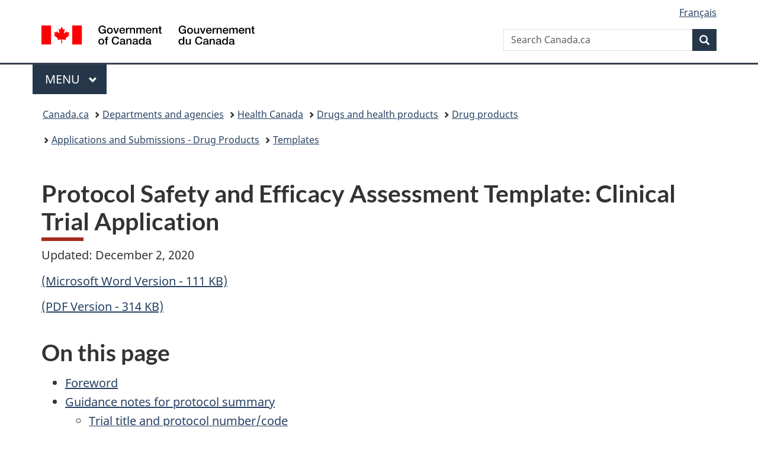

--- FILE ---
content_type: text/html;charset=utf-8
request_url: https://www.canada.ca/en/health-canada/services/drugs-health-products/drug-products/applications-submissions/templates/protocol-safety-efficacy-assessment-template-clinical-trial-application-drug-products.html
body_size: 9532
content:
<!doctype html>


<html class="no-js" dir="ltr" lang="en" xmlns="http://www.w3.org/1999/xhtml">

<head prefix="og: http://ogp.me/ns#">
    
<meta http-equiv="X-UA-Compatible" content="IE=edge"/>
<meta charset="utf-8"/>
<title>Protocol Safety and Efficacy Assessment Template - Clinical Trial Application - Canada.ca</title>
<meta content="width=device-width,initial-scale=1" name="viewport"/>


	<link rel="schema.dcterms" href="http://purl.org/dc/terms/"/>
	<link rel="canonical" href="https://www.canada.ca/en/health-canada/services/drugs-health-products/drug-products/applications-submissions/templates/protocol-safety-efficacy-assessment-template-clinical-trial-application-drug-products.html"/>
    <link rel="alternate" hreflang="en" href="https://www.canada.ca/en/health-canada/services/drugs-health-products/drug-products/applications-submissions/templates/protocol-safety-efficacy-assessment-template-clinical-trial-application-drug-products.html"/>
	
        <link rel="alternate" hreflang="fr" href="https://www.canada.ca/fr/sante-canada/services/medicaments-produits-sante/medicaments/demandes-presentations/modeles/evaluation-innocuite-efficacite-protocoles-demande-essai-clinique-medicaments.html"/>
	
	
		<meta name="description" content="2008 Health Canada template"/>
	
	
		<meta name="keywords" content="form, template, protocol safety and efficacy assessment template, clinical trial application, pseat-cta, summarize, protocols"/>
	
	
		<meta name="author" content="Health Canada"/>
	
	
		<meta name="dcterms.title" content="Protocol Safety and Efficacy Assessment Template - Clinical Trial Application"/>
	
	
		<meta name="dcterms.description" content="2008 Health Canada template"/>
	
	
		<meta name="dcterms.creator" content="Health Canada"/>
	
	
	
		<meta name="dcterms.language" title="ISO639-2/T" content="eng"/>
	
	
		<meta name="dcterms.subject" title="gccore" content="Health and Safety"/>
	
	
		<meta name="dcterms.issued" title="W3CDTF" content="2007-01-12"/>
	
	
		<meta name="dcterms.modified" title="W3CDTF" content="2021-01-15"/>
	
	
		<meta name="dcterms.audience" content="general public"/>
	
	
		<meta name="dcterms.spatial" content="Canada"/>
	
	
		<meta name="dcterms.type" content="forms"/>
	
	
	
	
	
		<meta name="dcterms.identifier" content="Health_Canada"/>
	
	
	
        



	<meta prefix="fb: https://www.facebook.com/2008/fbml" property="fb:pages" content="378967748836213, 160339344047502, 184605778338568, 237796269600506, 10860597051, 14498271095, 209857686718, 160504807323251, 111156792247197, 113429762015861, 502566449790031, 312292485564363, 1471831713076413, 22724568071, 17294463927, 1442463402719857, 247990812241506, 730097607131117, 1142481292546228, 1765602380419601, 131514060764735, 307780276294187, 427238637642566, 525934210910141, 1016214671785090, 192657607776229, 586856208161152, 1146080748799944, 408143085978521, 490290084411688, 163828286987751, 565688503775086, 460123390028, 318424514044, 632493333805962, 370233926766473, 173004244677, 1562729973959056, 362400293941960, 769857139754987, 167891083224996, 466882737009651, 126404198009505, 135409166525475, 664638680273646, 169011506491295, 217171551640146, 182842831756930, 1464645710444681, 218822426028, 218740415905, 123326971154939, 125058490980757, 1062292210514762, 1768389106741505, 310939332270090, 285960408117397, 985916134909087, 655533774808209, 1522633664630497, 686814348097821, 230798677012118, 320520588000085, 103201203106202, 273375356172196, 61263506236, 353102841161, 1061339807224729, 1090791104267764, 395867780593657, 1597876400459657, 388427768185631, 937815283021844, 207409132619743, 1952090675003143, 206529629372368, 218566908564369, 175257766291975, 118472908172897, 767088219985590, 478573952173735, 465264530180856, 317418191615817, 428040827230778, 222493134493922, 196833853688656, 194633827256676, 252002641498535, 398018420213195, 265626156847421, 202442683196210, 384350631577399, 385499078129720, 178433945604162, 398240836869162, 326182960762584, 354672164565195, 375081249171867, 333050716732105, 118996871563050, 240349086055056, 119579301504003, 185184131584797, 333647780005544, 306255172770146, 369589566399283, 117461228379000, 349774478396157, 201995959908210, 307017162692056, 145928592172074, 122656527842056">


	


    


	<script src="//assets.adobedtm.com/be5dfd287373/abb618326704/launch-3eac5e076135.min.js"></script>










<link rel="stylesheet" href="https://use.fontawesome.com/releases/v5.15.4/css/all.css" integrity="sha256-mUZM63G8m73Mcidfrv5E+Y61y7a12O5mW4ezU3bxqW4=" crossorigin="anonymous"/>
<script blocking="render" src="/etc/designs/canada/wet-boew/js/gcdsloader.min.js"></script>
<link rel="stylesheet" href="/etc/designs/canada/wet-boew/css/theme.min.css"/>
<link href="/etc/designs/canada/wet-boew/assets/favicon.ico" rel="icon" type="image/x-icon"/>
<noscript><link rel="stylesheet" href="/etc/designs/canada/wet-boew/css/noscript.min.css"/></noscript>







                              <script>!function(a){var e="https://s.go-mpulse.net/boomerang/",t="addEventListener";if("False"=="True")a.BOOMR_config=a.BOOMR_config||{},a.BOOMR_config.PageParams=a.BOOMR_config.PageParams||{},a.BOOMR_config.PageParams.pci=!0,e="https://s2.go-mpulse.net/boomerang/";if(window.BOOMR_API_key="KBFUZ-C9D7G-RB8SX-GRGEN-HGMC9",function(){function n(e){a.BOOMR_onload=e&&e.timeStamp||(new Date).getTime()}if(!a.BOOMR||!a.BOOMR.version&&!a.BOOMR.snippetExecuted){a.BOOMR=a.BOOMR||{},a.BOOMR.snippetExecuted=!0;var i,_,o,r=document.createElement("iframe");if(a[t])a[t]("load",n,!1);else if(a.attachEvent)a.attachEvent("onload",n);r.src="javascript:void(0)",r.title="",r.role="presentation",(r.frameElement||r).style.cssText="width:0;height:0;border:0;display:none;",o=document.getElementsByTagName("script")[0],o.parentNode.insertBefore(r,o);try{_=r.contentWindow.document}catch(O){i=document.domain,r.src="javascript:var d=document.open();d.domain='"+i+"';void(0);",_=r.contentWindow.document}_.open()._l=function(){var a=this.createElement("script");if(i)this.domain=i;a.id="boomr-if-as",a.src=e+"KBFUZ-C9D7G-RB8SX-GRGEN-HGMC9",BOOMR_lstart=(new Date).getTime(),this.body.appendChild(a)},_.write("<bo"+'dy onload="document._l();">'),_.close()}}(),"".length>0)if(a&&"performance"in a&&a.performance&&"function"==typeof a.performance.setResourceTimingBufferSize)a.performance.setResourceTimingBufferSize();!function(){if(BOOMR=a.BOOMR||{},BOOMR.plugins=BOOMR.plugins||{},!BOOMR.plugins.AK){var e=""=="true"?1:0,t="",n="aokha4icc2txg2lsouqq-f-f2535497e-clientnsv4-s.akamaihd.net",i="false"=="true"?2:1,_={"ak.v":"39","ak.cp":"780901","ak.ai":parseInt("231651",10),"ak.ol":"0","ak.cr":8,"ak.ipv":4,"ak.proto":"h2","ak.rid":"232aaf0a","ak.r":51208,"ak.a2":e,"ak.m":"dscb","ak.n":"essl","ak.bpcip":"3.148.112.0","ak.cport":60464,"ak.gh":"23.209.83.15","ak.quicv":"","ak.tlsv":"tls1.3","ak.0rtt":"","ak.0rtt.ed":"","ak.csrc":"-","ak.acc":"","ak.t":"1769108769","ak.ak":"hOBiQwZUYzCg5VSAfCLimQ==MkIa0SQnCLsmyXAAL0aAHuXn2UoUSAbEF+mlR3q6mZAYYdI9sLJX6TTT3Lqm8H32wlQE/FmjPnC/uRvdeWZbCUjqNURFlVdUGAgYlW0WJAWqj4jzsZrPXJV+AmAstMSBxdRhF6t1Jl9Crl0kXeU6xsPHyABBEfZV1N2ReICLGWaIayCL7kTTvf9zC6EbUqcAb59Op3jq186Ifiyw5uqvdjFMTjr2x+UopiRSzwKB/ZTXAUNh2kCROZqQkM+pmGOdJZAHmWBNIvJDEVH0h9T9D1nSLDbbgcRcPatRqK0+wtFRxYl7/xgzYfRvsEigR1a7W1fROWtxwrnICx8OYblXuRoMi40vhdMr8v6ceicox4IsVnpHt6iSWIsbaJHn1728Wfd/N1GbucfUFlHEVnVpMbGfNtlEcLqVYD90Gd/r6xs=","ak.pv":"820","ak.dpoabenc":"","ak.tf":i};if(""!==t)_["ak.ruds"]=t;var o={i:!1,av:function(e){var t="http.initiator";if(e&&(!e[t]||"spa_hard"===e[t]))_["ak.feo"]=void 0!==a.aFeoApplied?1:0,BOOMR.addVar(_)},rv:function(){var a=["ak.bpcip","ak.cport","ak.cr","ak.csrc","ak.gh","ak.ipv","ak.m","ak.n","ak.ol","ak.proto","ak.quicv","ak.tlsv","ak.0rtt","ak.0rtt.ed","ak.r","ak.acc","ak.t","ak.tf"];BOOMR.removeVar(a)}};BOOMR.plugins.AK={akVars:_,akDNSPreFetchDomain:n,init:function(){if(!o.i){var a=BOOMR.subscribe;a("before_beacon",o.av,null,null),a("onbeacon",o.rv,null,null),o.i=!0}return this},is_complete:function(){return!0}}}}()}(window);</script></head>

<body vocab="http://schema.org/" typeof="WebPage" resource="#wb-webpage" class="">

    




    
        
        
        <div class="newpar new section">

</div>

    
        
        
        <div class="par iparys_inherited">

    
    
    
    
        
        
        <div class="global-header"><nav><ul id="wb-tphp">
	<li class="wb-slc"><a class="wb-sl" href="#wb-cont">Skip to main content</a></li>
	<li class="wb-slc"><a class="wb-sl" href="#wb-info">Skip to &#34;About government&#34;</a></li>
	
</ul></nav>

<header>
	<div id="wb-bnr" class="container">
		<div class="row">
			
			<section id="wb-lng" class="col-xs-3 col-sm-12 pull-right text-right">
    <h2 class="wb-inv">Language selection</h2>
    <div class="row">
        <div class="col-md-12">
            <ul class="list-inline mrgn-bttm-0">
                <li>
                    <a lang="fr" href="/fr/sante-canada/services/medicaments-produits-sante/medicaments/demandes-presentations/modeles/evaluation-innocuite-efficacite-protocoles-demande-essai-clinique-medicaments.html">
                        
                            <span class="hidden-xs" translate="no">Fran&ccedil;ais</span>
                            <abbr title="Fran&ccedil;ais" class="visible-xs h3 mrgn-tp-sm mrgn-bttm-0 text-uppercase" translate="no">fr</abbr>
                        
                        
                    </a>
                </li>
                
                
            </ul>
        </div>
    </div>
</section>
				<div class="brand col-xs-9 col-sm-5 col-md-4" property="publisher" resource="#wb-publisher" typeof="GovernmentOrganization">
					
                    
					
						
						<a href="/en.html" property="url">
							<img src="/etc/designs/canada/wet-boew/assets/sig-blk-en.svg" alt="Government of Canada" property="logo"/>
							<span class="wb-inv"> /
								
								<span lang="fr">Gouvernement du Canada</span>
							</span>
						</a>
					
					<meta property="name" content="Government of Canada"/>
					<meta property="areaServed" typeof="Country" content="Canada"/>
					<link property="logo" href="/etc/designs/canada/wet-boew/assets/wmms-blk.svg"/>
				</div>
				<section id="wb-srch" class="col-lg-offset-4 col-md-offset-4 col-sm-offset-2 col-xs-12 col-sm-5 col-md-4">
					<h2>Search</h2>
					
<form action="/en/sr/srb.html" method="get" name="cse-search-box" role="search">
	<div class="form-group wb-srch-qry">
		
		    <label for="wb-srch-q" class="wb-inv">Search Canada.ca</label>
			<input id="wb-srch-q" list="wb-srch-q-ac" class="wb-srch-q form-control" name="q" type="search" value="" size="34" maxlength="170" placeholder="Search Canada.ca"/>
		    
		

		<datalist id="wb-srch-q-ac">
		</datalist>
	</div>
	<div class="form-group submit">
	<button type="submit" id="wb-srch-sub" class="btn btn-primary btn-small" name="wb-srch-sub"><span class="glyphicon-search glyphicon"></span><span class="wb-inv">Search</span></button>
	</div>
</form>

				</section>
		</div>
	</div>
	<hr/>
	
	<div class="container"><div class="row">
		
        <div class="col-md-8">
        <nav class="gcweb-menu" typeof="SiteNavigationElement">
		<h2 class="wb-inv">Menu</h2>
		<button type="button" aria-haspopup="true" aria-expanded="false"><span class="wb-inv">Main </span>Menu <span class="expicon glyphicon glyphicon-chevron-down"></span></button>
<ul role="menu" aria-orientation="vertical" data-ajax-replace="/content/dam/canada/sitemenu/sitemenu-v2-en.html">
	<li role="presentation"><a role="menuitem" tabindex="-1" href="https://www.canada.ca/en/services/jobs.html">Jobs and the workplace</a></li>
	<li role="presentation"><a role="menuitem" tabindex="-1" href="https://www.canada.ca/en/services/immigration-citizenship.html">Immigration and citizenship</a></li>
	<li role="presentation"><a role="menuitem" tabindex="-1" href="https://travel.gc.ca/">Travel and tourism</a></li>
	<li role="presentation"><a role="menuitem" tabindex="-1" href="https://www.canada.ca/en/services/business.html">Business and industry</a></li>
	<li role="presentation"><a role="menuitem" tabindex="-1" href="https://www.canada.ca/en/services/benefits.html">Benefits</a></li>
	<li role="presentation"><a role="menuitem" tabindex="-1" href="https://www.canada.ca/en/services/health.html">Health</a></li>
	<li role="presentation"><a role="menuitem" tabindex="-1" href="https://www.canada.ca/en/services/taxes.html">Taxes</a></li>
	<li role="presentation"><a role="menuitem" tabindex="-1" href="https://www.canada.ca/en/services/environment.html">Environment and natural resources</a></li>
	<li role="presentation"><a role="menuitem" tabindex="-1" href="https://www.canada.ca/en/services/defence.html">National security and defence</a></li>
	<li role="presentation"><a role="menuitem" tabindex="-1" href="https://www.canada.ca/en/services/culture.html">Culture, history and sport</a></li>
	<li role="presentation"><a role="menuitem" tabindex="-1" href="https://www.canada.ca/en/services/policing.html">Policing, justice and emergencies</a></li>
	<li role="presentation"><a role="menuitem" tabindex="-1" href="https://www.canada.ca/en/services/transport.html">Transport and infrastructure</a></li>
	<li role="presentation"><a role="menuitem" tabindex="-1" href="https://www.international.gc.ca/world-monde/index.aspx?lang=eng">Canada and the world</a></li>
	<li role="presentation"><a role="menuitem" tabindex="-1" href="https://www.canada.ca/en/services/finance.html">Money and finances</a></li>
	<li role="presentation"><a role="menuitem" tabindex="-1" href="https://www.canada.ca/en/services/science.html">Science and innovation</a></li>
	<li role="presentation"><a role="menuitem" tabindex="-1" href="https://www.canada.ca/en/services/life-events.html">Manage life events</a></li>
</ul>

		
        </nav>   
        </div>
		
		
		
    </div></div>
	
		<nav id="wb-bc" property="breadcrumb"><h2 class="wb-inv">You are here:</h2><div class="container"><ol class="breadcrumb">
<li><a href='/en.html'>Canada.ca</a></li>
<li><a href='/en/government/dept.html'>Departments and agencies</a></li>
<li><a href='/en/health-canada.html'>Health Canada</a></li>
<li><a href='/en/health-canada/services/drugs-health-products.html'>Drugs and health products</a></li>
<li><a href='/en/health-canada/services/drugs-health-products/drug-products.html'>Drug products</a></li>
<li><a href='/en/health-canada/services/drugs-health-products/drug-products/applications-submissions.html'>Applications and Submissions - Drug Products</a></li>
<li><a href='/en/health-canada/services/drugs-health-products/drug-products/applications-submissions/templates.html'>Templates</a></li>
</ol></div></nav>


	

  
</header>
</div>

    

</div>

    




	



    
    

    
    
        <main property="mainContentOfPage" resource="#wb-main" typeof="WebPageElement" class="container">
            
            <div class="mwstitle section">

    <h1 property="name" id="wb-cont" dir="ltr">
Protocol Safety and Efficacy Assessment Template: Clinical Trial Application</h1>
	</div>
<div class="mwsbodytext text parbase section">
    

    
        <a id="cont" name="cont"></a>
    


</div>
<div class="mwstext section"><p>Updated: December 2, 2020 </p> 
<p><a href="/content/dam/hc-sc/documents/services/drug-health-product-review-approval/drug-products/applications-submissions/templates/protocol-safety-efficacy-assessment-template-clinical-trial-application-drug-products/pseat_cta_meiep_dec-eng.docx">(Microsoft Word Version - 111 KB)</a></p> 
<p><a href="/content/dam/hc-sc/documents/services/drug-health-product-review-approval/drug-products/applications-submissions/templates/protocol-safety-efficacy-assessment-template-clinical-trial-application-drug-products/pseat-rev-1-07-en-re.pdf">(PDF Version - 314 KB)</a></p> 
<h2>On this page</h2> 
<ul> 
 <li><a href="#1">Foreword</a></li> 
 <li><a href="#2">Guidance notes for protocol summary</a> 
  <ul> 
   <li><a href="#2.1">Trial title and protocol number/code</a></li> 
   <li><a href="#2.2">Background and rationale</a></li> 
   <li><a href="#2.3">Trial objectives</a></li> 
   <li><a href="#2.4">Study design and duration</a></li> 
   <li><a href="#2.5">Total number of sites and number of Canadian sites</a></li> 
   <li><a href="#2.6">List of investigators</a></li> 
   <li><a href="#2.7">Sample size</a></li> 
   <li><a href="#2.8">Patient population</a></li> 
   <li><a href="#2.9">Inclusion criteria</a></li> 
   <li><a href="#2.10">Exclusion criteria</a></li> 
   <li><a href="#2.11">Drug formulation</a></li> 
   <li><a href="#2.12">Dosage regimen</a></li> 
   <li><a href="#2.13">Washout period</a></li> 
   <li><a href="#2.14">Pre-study screening and baseline evaluation</a></li> 
   <li><a href="#2.15">Treatment / Assessment visits</a></li> 
   <li><a href="#2.16">Concomitant medication</a></li> 
   <li><a href="#2.17">Rescue medication and risk management</a></li> 
   <li><a href="#2.18">Premature withdrawal / Discontinuation criteria</a></li> 
   <li><a href="#2.19">Efficacy variables and analysis</a></li> 
   <li><a href="#2.20">Safety variables and analysis</a></li> 
   <li><a href="#2.21">Statistical analysis</a></li> 
  </ul> </li> 
</ul> 
<h2 id="1">Foreword</h2> 
<p>The Protocol Safety and Efficacy Assessment Template-Clinical Trial Application (PSEAT-CTA) should be used by sponsors to summarize the safety and efficacy information in clinical trial protocols that are filed with Health Canada pursuant to Part C, Division 5 of the <em>Food and Drug Regulations </em>or as defined in the <em>Interim Order Respecting Clinical Trials for Medical Devices and Drugs Relating to COVID-19.</em></p> 
<p>When completing the PSEAT-CTA the sponsor should complete those sections and fields that apply.&nbsp; In addition, it is understood that certain sections and fields may not apply and should be indicated as such by reporting "Not applicable" in the appropriate area with an accompanying explanatory note.&nbsp; The use of tables to summarize the information is encouraged, where possible.</p> 
<p>The PSEAT-CTA is replacing the Preclinical and Clinical Evaluation Report Template (PCERT) listed in Appendix 4 of the <em>Guidance for Clinical Trial Sponsors - Clinical Trial Applications </em>posted in June 2003.&nbsp; Therefore, for additional guidance on preparing the PSEAT-CTA, sponsors should consult the Appendix that accompanies the PSEAT-CTA.&nbsp;</p> 
<h2 id="2">Guidance notes for protocol summary</h2> 
<p>(The following information should be included in the Protocol Summary section of the PSEAT-CTA)</p> 
<h3 id="2.1">Trial title and protocol number/code</h3> 
<p>Provide the title and protocol number/code of the trial.&nbsp; The version number of the protocol should also be provided.</p> 
<h3 id="2.2">Background and rationale</h3> 
<p>A brief, concise introduction into the clinical problem and previous treatments and developments, i.e., pertinent data from previous preclinical/clinical pharmacology studies and therapeutic exploratory studies taking into account relevant scientific literature (citations by consecutive numbering, with list at end of this section; important or not readily available references may be included with the paper submission, if appropriate). This section should also contain information on the new drug.</p> 
<p><strong>Rationale</strong>: Reasoning and justification for the proposed new approach/therapy.</p> 
<h3 id="2.3">Trial objectives</h3> 
<p>Statement of the precise goal(s) of the trial (may be subdivided into primary and secondary objectives) which may including testing of the null hypothesis (Ho), i.e., testing a new drug population/ indication etc., as applicable.</p> 
<h3 id="2.4">Study design and duration</h3> 
<ol> 
 <li>The statement of study design should include the method of randomization, blinding and the comparative agent, if applicable.</li> 
 <li>A "Brief outline of the study conduct" should be included, if applicable.</li> 
 <li>The design of the study should be able to support any claims related to the proposed study.</li> 
 <li>Total study duration (anticipated starting/ finishing dates).</li> 
 <li>Duration for each subject including post treatment period etc.</li> 
</ol> 
<h3 id="2.5">Total number of sites and number of Canadian sites</h3> 
<p>Total number of trial sites with list of countries/geographical areas and number of sites in Canada.</p> 
<h3 id="2.6">List of investigators</h3> 
<p>Qualified Investigator at each Canadian site.</p> 
<h3 id="2.7">Sample size</h3> 
<p>Rationale and calculation for sample size requirement, anticipated drop-out rate etc. The sample determination may include Ho testing and desired power of the study.</p> 
<h3 id="2.8">Patient population</h3> 
<p>Description of specific characteristics of the trial participants (e.g. disease/ stage/ indication/ conditions/ treatment etc.) as applicable and of diagnostic criteria and assessment.</p> 
<h3 id="2.9">Inclusion criteria</h3> 
<p>Enumeration of conditions determining participation in the proposed clinical trial.</p> 
<h3 id="2.10">Exclusion criteria</h3> 
<p>Enumeration of conditions determining participation in the proposed clinical trial.</p> 
<h3 id="2.11">Drug formulation</h3> 
<p>Brief description of the study drug(s) and formulation to be used in the clinical trial. The relationship to the formulations used in the preclinical and/or other clinical trials should be delineated, as applicable. This may also include disclosure of the formulation intended to be marketed and/or any bridging studies which may be necessary, planned, initiated and/or already performed if different formulations have been used during clinical development.</p> 
<p>Instructions for safe handling.</p> 
<h3 id="2.12">Dosage regimen</h3> 
<p>Rationale for dose selection</p> 
<p>Description of the schedule(s) for using the study drug(s) including escalations/ maintenance / reductions / discontinuation, as applicable</p> 
<p>Description of other supportive measures and dose modifications for specific adverse events (anticipated toxicities), as applicable</p> 
<h3 id="2.13">Washout period</h3> 
<p>Description for pre-, during- and post-trial, as applicable.</p> 
<h3 id="2.14">Pre-study screening and baseline evaluation</h3> 
<p>Description of the process of clinical validation for participation in the clinical trial, including methodology / schedule of events.</p> 
<h3 id="2.15">Treatment / Assessment visits</h3> 
<p>Schedule of all events / visits / procedures during the clinical trial.</p> 
<h3 id="2.16">Concomitant medication</h3> 
<p>Enumeration and description of all dis-/allowed drug/ medications, in addition to the study drugs.</p> 
<h3 id="2.17">Rescue medication and risk management</h3> 
<p>Description of available supportive measures/ antidotes/ medications/ dosages / procedures (including follow-up) used to help reverse untoward effects or lack of efficacy resulting from any applications of drug(s)/ procedures in connection with the clinical trial.</p> 
<p>This section should include any risks, for example, dose dumping from slow release formulations or immunogenicity.</p> 
<h3 id="2.18">Premature withdrawal / Discontinuation criteria</h3> 
<p>Enumeration of all conditions / criteria and management for drug/ patient's withdrawal or (premature) discontinuation, including voluntary withdrawal by subject without prejudice to future treatment by the physician.</p> 
<p>Early stopping rules for the trial.</p> 
<h3 id="2.19">Efficacy variables and analysis</h3> 
<p>Description and validation of primary endpoint(s), ie. responses/changes from baseline over time in relation to clinical trial events. Description and validation of related secondary changes (secondary endpoints) following from clinical trial events.</p> 
<h3 id="2.20">Safety variables and analysis</h3> 
<p>Monitoring/ assessing adverse drug reactions/ adverse events/ toxicities/ clinical laboratory parameters etc. in relation to clinical trial events.</p> 
<h3 id="2.21">Statistical analysis</h3> 
<p>(The following points are presented for consideration while completing this section)</p> 
<ol> 
 <li>Analysis of trial parameters (primary/ secondary endpoints), population, demographics, as applicable</li> 
 <li>Efficacy analysis methods and results of efficacy end-point analysis</li> 
 <li>Safety analysis methods and results of safety end-point analysis</li> 
 <li>Exploratory end-point analysis: evaluation effect(s) (or lack of effects) of relevant biochemical/ pharmacological etc parameters, as applicable</li> 
 <li>Pharmacokinetic endpoint analysis, as applicable</li> 
 <li>Interim analysis and role of Data Safety Monitoring Board, as applicable.</li> 
</ol> 
<p>Contact: <a href="/en/health-canada/corporate/about-health-canada/branches-agencies/health-products-food-branch/therapeutic-products-directorate.html#a2-10">Office of Clinical Trials</a></p></div>


            <section class="pagedetails">
    <h2 class="wb-inv">Page details</h2>

    

    
    
<gcds-date-modified>
	2021-01-15
</gcds-date-modified>


</section>
        </main>
    



    




    
        
        
        <div class="newpar new section">

</div>

    
        
        
        <div class="par iparys_inherited">

    
    
    
    

</div>

    




    




    
        
        
        <div class="newpar new section">

</div>

    
        
        
        <div class="par iparys_inherited">

    
    
    
    
        
        
        <div class="global-footer">
    <footer id="wb-info">
	    <h2 class="wb-inv">About this site</h2>
    	<div class="gc-contextual"><div class="container">
    <nav>
        <h3>Health Canada</h3>
        <ul class="list-col-xs-1 list-col-sm-2 list-col-md-3">
            <li><a href="/en/health-canada/corporate/contact-us.html">Contact us</a></li>
        </ul>
    </nav>
</div></div>	
        <div class="gc-main-footer">
			<div class="container">
	<nav>
	<h3>Government of Canada</h3>
	<ul class="list-col-xs-1 list-col-sm-2 list-col-md-3">
		<li><a href="/en/contact.html">All contacts</a></li>
		<li><a href="/en/government/dept.html">Departments and agencies</a></li>
		<li><a href="/en/government/system.html">About government</a></li>
	</ul>
	<h4><span class="wb-inv">Themes and topics</span></h4>
	<ul class="list-unstyled colcount-sm-2 colcount-md-3">			
		<li><a href="/en/services/jobs.html">Jobs</a></li>
		<li><a href="/en/services/immigration-citizenship.html">Immigration and citizenship</a></li>
		<li><a href="https://travel.gc.ca/">Travel and tourism</a></li>
		<li><a href="/en/services/business.html">Business</a></li>
		<li><a href="/en/services/benefits.html">Benefits</a></li>
		<li><a href="/en/services/health.html">Health</a></li>
		<li><a href="/en/services/taxes.html">Taxes</a></li>
		<li><a href="/en/services/environment.html">Environment and natural resources</a></li>
		<li><a href="/en/services/defence.html">National security and defence</a></li>
		<li><a href="/en/services/culture.html">Culture, history and sport</a></li>
		<li><a href="/en/services/policing.html">Policing, justice and emergencies</a></li>
		<li><a href="/en/services/transport.html">Transport and infrastructure</a></li>
		<li><a href="https://www.international.gc.ca/world-monde/index.aspx?lang=eng">Canada and the world</a></li>
		<li><a href="/en/services/finance.html">Money and finances</a></li>
		<li><a href="/en/services/science.html">Science and innovation</a></li>
		<li><a href="/en/services/indigenous-peoples.html">Indigenous Peoples</a></li>
		<li><a href="/en/services/veterans-military.html">Veterans and military</a></li>
		<li><a href="/en/services/youth.html">Youth</a></li>
		<li><a href="/en/services/life-events.html">Manage life events</a></li>		
	</ul>
	</nav>
</div>
	
        </div>
        <div class="gc-sub-footer">
            <div class="container d-flex align-items-center">
            <nav>
                <h3 class="wb-inv">Government of Canada Corporate</h3>
                <ul>
                
                    		<li><a href="https://www.canada.ca/en/social.html">Social media</a></li>
		<li><a href="https://www.canada.ca/en/mobile.html">Mobile applications</a></li>
		<li><a href="https://www.canada.ca/en/government/about-canada-ca.html">About Canada.ca</a></li>
                
                <li><a href="/en/transparency/terms.html">Terms and conditions</a></li>
                <li><a href="/en/transparency/privacy.html">Privacy</a></li>
                </ul>
            </nav>
                <div class="wtrmrk align-self-end">
                    <img src="/etc/designs/canada/wet-boew/assets/wmms-blk.svg" alt="Symbol of the Government of Canada"/>
                </div>
            </div>
        </div>
    </footer>

</div>

    

</div>

    




    







    <script type="text/javascript">_satellite.pageBottom();</script>






<script src="//ajax.googleapis.com/ajax/libs/jquery/2.2.4/jquery.min.js" integrity="sha256-BbhdlvQf/xTY9gja0Dq3HiwQF8LaCRTXxZKRutelT44=" crossorigin="anonymous"></script>
<script src="/etc/designs/canada/wet-boew/js/ep-pp.min.js"></script>
<script src="/etc/designs/canada/wet-boew/js/wet-boew.min.js"></script>
<script src="/etc/designs/canada/wet-boew/js/theme.min.js"></script>




</body>
</html>
